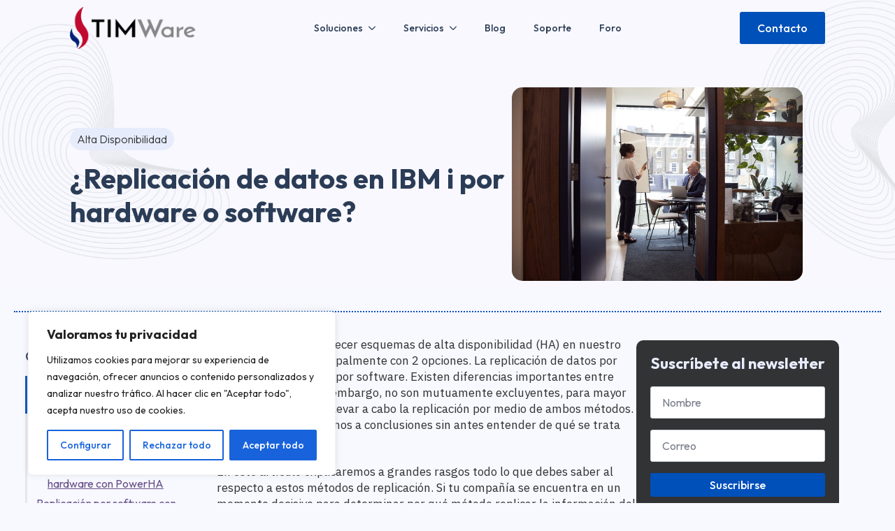

--- FILE ---
content_type: text/css
request_url: https://www.timware.com.mx/wp-content/uploads/breakdance/css/post-236.css?v=0c6ac7effca9e6de3b47e5321bfd5bc0
body_size: 1301
content:
.breakdance .bde-section-236-102 .section-container{align-items:center;text-align:center;justify-content:center}.breakdance .bde-section-236-102{background-image:url(https://www.timware.com.mx/wp-content/uploads/2023/11/Soluciones-bg-timware.jpg)}.breakdance .bde-section-236-102>.section-background-overlay{background-color:var(--bde-background-color);transition:background-color var(--bde-transition-duration) ease-in-out}.breakdance .bde-section-236-102>.section-background-overlay{opacity:0.4}.breakdance .bde-section-236-102 .section-container{padding-bottom:10px}.breakdance .bde-columns-236-109{--columnCount:2;margin-top:25px}@media (max-width:1119px){.breakdance .bde-columns-236-109{--columnCount:2}.breakdance .bde-columns-236-109.bde-columns{flex-direction:column;flex-wrap:nowrap}.breakdance .bde-columns-236-109.bde-columns>.bde-column{width:100%}}@media (max-width:1023px){.breakdance .bde-columns-236-109{--columnCount:2}}@media (max-width:767px){.breakdance .bde-columns-236-109{--columnCount:2}}@media (max-width:479px){.breakdance .bde-columns-236-109{--columnCount:2}}.breakdance .bde-column-236-110{--column-width:60%;justify-content:center}.breakdance .bde-div-236-103{padding:5px 10px 5px 10px;border-radius:100px}.breakdance .bde-div-236-103{background-color:var(--bde-palette-color-1-d6ff6bbd-0cd0-4ae7-8a90-ebb8b16e32e9)}.breakdance .bde-text-236-125{color:var(--bde-body-text-color);font-weight:300}.breakdance .bde-heading-236-105{font-size:40px;margin-top:16px;margin-bottom:18px}@media (max-width:479px){.breakdance .bde-heading-236-105{font-size:26px}}.breakdance .bde-column-236-111{--column-width:40%;align-items:flex-start;text-align:left;justify-content:center}.breakdance .bde-image-236-112 .breakdance-image-container{border-radius:15px}.breakdance .bde-image-236-112 .breakdance-image-clip{border-radius:15px}.breakdance .bde-section-236-100 .section-container{--bde-section-width:100%}.breakdance .bde-section-236-100 .section-container{padding-top:20px}.breakdance .bde-fancy-divider-236-124{margin-top:13px;margin-bottom:35px;--bde-fancy-divider-border-style:dotted;--bde-fancy-divider-border-color:var(--bde-brand-primary-color)}@media (max-width:1119px){.breakdance .bde-fancy-divider-236-124{--bde-fancy-divider-border-style:dotted}}@media (max-width:1023px){.breakdance .bde-fancy-divider-236-124{--bde-fancy-divider-border-style:dotted}}@media (max-width:767px){.breakdance .bde-fancy-divider-236-124{--bde-fancy-divider-border-style:dotted}}@media (max-width:479px){.breakdance .bde-fancy-divider-236-124{--bde-fancy-divider-border-style:dotted}}.breakdance .bde-columns-236-128{--columnCount:3;--bde-column-gap:30px}@media (max-width:1119px){.breakdance .bde-columns-236-128{--columnCount:3}.breakdance .bde-columns-236-128.bde-columns{flex-direction:column;flex-wrap:nowrap}.breakdance .bde-columns-236-128.bde-columns>.bde-column{width:100%}}@media (max-width:1023px){.breakdance .bde-columns-236-128{--columnCount:3}}@media (max-width:767px){.breakdance .bde-columns-236-128{--columnCount:3}}@media (max-width:479px){.breakdance .bde-columns-236-128{--columnCount:3}}.breakdance .bde-column-236-129{--column-width:25%}.breakdance .bde-table-of-contents-236-132 .bde-table-of-contents__list{padding-top:0px}.breakdance .bde-table-of-contents-236-132 .bde-table-of-contents__icon{color:}@media (max-width:479px){.breakdance .bde-table-of-contents-236-132{display:none}}@media (max-width:1119px){.breakdance .bde-table-of-contents-236-132 .bde-table-of-contents__icon{color:}}@media (max-width:1023px){.breakdance .bde-table-of-contents-236-132 .bde-table-of-contents__icon{color:}}@media (max-width:767px){.breakdance .bde-table-of-contents-236-132 .bde-table-of-contents__icon{color:}}@media (max-width:479px){.breakdance .bde-table-of-contents-236-132 .bde-table-of-contents__icon{color:}}.breakdance .bde-column-236-130{--column-width:50%}@media (min-width:1120px){.breakdance .bde-shortcode-236-133{display:none}}@media (max-width:1119px) and (min-width:1024px){.breakdance .bde-shortcode-236-133{display:none}}@media (max-width:1023px) and (min-width:768px){.breakdance .bde-shortcode-236-133{display:none}}@media (max-width:767px) and (min-width:480px){.breakdance .bde-shortcode-236-133{display:none}}.breakdance .bde-rich-text-236-123{font-family:"IBM Plex Sans",sans-serif;font-size:17px;font-weight:400;line-height:1.40}.breakdance .bde-rich-text-236-123 h2{font-size:28px}.breakdance .bde-rich-text-236-123 h3{font-size:24px}.breakdance .bde-rich-text-236-123 h4{font-size:20px}.breakdance .bde-rich-text-236-123 p{margin-block-end:1.2em}img{border-radius:10px}.wp-block-image{width:100%;display:flex;text-align:center}blockquote{background:#f9f9f9;border-left:10px solid #0050BA;margin:1.5em 10px;padding:0.5em 10px;font-weight:500}@media (max-width:479px){.breakdance .bde-rich-text-236-123{font-size:18px}}.breakdance .bde-social-share-buttons-236-134{margin-top:40px;justify-content:flex-start;gap:20px;--shbtn-icon-size:40px;--shbtn-padding:12px}.breakdance .bde-social-share-buttons-236-134 .bde-social-share-button-icon{padding-inline-end:var(--shbtn-padding)}@media (max-width:1119px){.breakdance .bde-social-share-buttons-236-134{justify-content:flex-start}}@media (max-width:1023px){.breakdance .bde-social-share-buttons-236-134{justify-content:flex-start}}@media (max-width:767px){.breakdance .bde-social-share-buttons-236-134{justify-content:flex-start;gap:15px}}@media (max-width:479px){.breakdance .bde-social-share-buttons-236-134{justify-content:flex-start}}.breakdance .bde-column-236-131{--column-width:25%}.breakdance .bde-div-236-117{width:100%;padding:20px 20px 20px 20px;border-radius:10px;margin-top:5px;align-items:center;text-align:center}.breakdance .bde-div-236-117{background-color:var(--bde-body-text-color)}.breakdance .bde-heading-236-119{color:var(--bde-palette-color-1-d6ff6bbd-0cd0-4ae7-8a90-ebb8b16e32e9);font-size:22px;margin-bottom:20px}.breakdance .bde-form-builder-236-127{--bde-form-label-color:var(--bde-palette-color-1-d6ff6bbd-0cd0-4ae7-8a90-ebb8b16e32e9)}.breakdance .bde-form-builder-236-127 .breakdance-form-field__label,.breakdance .bde-form-builder-236-127.breakdance-woocommerce .woocommerce-password-strength,.breakdance .bde-form-builder-236-127.breakdance-woocommerce label span.optional,.breakdance .bde-form-builder-236-127.breakdance-woocommerce label{color:var(--bde-palette-color-1-d6ff6bbd-0cd0-4ae7-8a90-ebb8b16e32e9);font-weight:300}.breakdance .bde-form-builder-236-127 .breakdance-form-field__label,.breakdance .bde-form-builder-236-127.breakdance-woocommerce .woocommerce-password-strength,.breakdance .bde-form-builder-236-127.breakdance-woocommerce label span.optional,.breakdance .bde-form-builder-236-127.breakdance-woocommerce label{border:0;clip:rect(0 0 0 0);height:1px;margin:-1px;overflow:hidden;padding:0;position:absolute;width:1px}.breakdance .bde-form-builder-236-127 .breakdance-form-footer{justify-content:unset}.breakdance .bde-form-builder-236-127 .breakdance-form-footer .breakdance-form-button__submit,.breakdance .bde-form-builder-236-127 .breakdance-form-footer .breakdance-form-field--step-buttons{width:100%}.breakdance .bde-form-builder-236-127 .breakdance-form-button__submit{padding:var(--bde-button-padding-sm)}@media (max-width:1119px){.breakdance .bde-form-builder-236-127 .breakdance-form-field__label,.breakdance .bde-form-builder-236-127.breakdance-woocommerce .woocommerce-password-strength,.breakdance .bde-form-builder-236-127.breakdance-woocommerce label span.optional,.breakdance .bde-form-builder-236-127.breakdance-woocommerce label{border:0;clip:rect(0 0 0 0);height:1px;margin:-1px;overflow:hidden;padding:0;position:absolute;width:1px}}@media (max-width:1023px){.breakdance .bde-form-builder-236-127 .breakdance-form-field__label,.breakdance .bde-form-builder-236-127.breakdance-woocommerce .woocommerce-password-strength,.breakdance .bde-form-builder-236-127.breakdance-woocommerce label span.optional,.breakdance .bde-form-builder-236-127.breakdance-woocommerce label{border:0;clip:rect(0 0 0 0);height:1px;margin:-1px;overflow:hidden;padding:0;position:absolute;width:1px}}@media (max-width:767px){.breakdance .bde-form-builder-236-127 .breakdance-form{grid-template-columns:unset}.breakdance .bde-form-builder-236-127 .breakdance-form--horizontal{grid-auto-flow:unset}.breakdance .bde-form-builder-236-127 .breakdance-form .breakdance-form-field,.breakdance .bde-form-builder-236-127 .breakdance-form .breakdance-form-stepper{grid-column-start:unset}.breakdance .bde-form-builder-236-127 .breakdance-form-field__label,.breakdance .bde-form-builder-236-127.breakdance-woocommerce .woocommerce-password-strength,.breakdance .bde-form-builder-236-127.breakdance-woocommerce label span.optional,.breakdance .bde-form-builder-236-127.breakdance-woocommerce label{border:0;clip:rect(0 0 0 0);height:1px;margin:-1px;overflow:hidden;padding:0;position:absolute;width:1px}}@media (max-width:479px){.breakdance .bde-form-builder-236-127 .breakdance-form-field__label,.breakdance .bde-form-builder-236-127.breakdance-woocommerce .woocommerce-password-strength,.breakdance .bde-form-builder-236-127.breakdance-woocommerce label span.optional,.breakdance .bde-form-builder-236-127.breakdance-woocommerce label{border:0;clip:rect(0 0 0 0);height:1px;margin:-1px;overflow:hidden;padding:0;position:absolute;width:1px}}.breakdance .bde-heading-236-120{color:var(--bde-palette-color-1-d6ff6bbd-0cd0-4ae7-8a90-ebb8b16e32e9);font-size:22px;margin-top:20px;margin-bottom:20px}.breakdance .bde-text-236-121{color:var(--bde-background-color);font-size:14px;margin-bottom:20px}.breakdance .bde-button-236-122{width:100%}.breakdance .bde-button-236-122 .bde-button__button{--bde-button-custom-border-color:transparent;--bde-button-custom-border-color-hover:transparent;--bde-button-custom-text-color:#fff;--bde-button-custom-text-color-hover:#fff;--bde-button-custom-background-color:var(--bde-brand-primary-color);--bde-button-custom-background-color-hover:var(--bde-brand-primary-color);padding:var(--bde-button-padding-sm)}.breakdance .bde-button-236-122 .bde-button__button{--bde-button-width:100%;display:flex}

--- FILE ---
content_type: text/css
request_url: https://www.timware.com.mx/wp-content/uploads/breakdance/css/post-543.css?v=a1670dc6ecccf68d113329cf78d72f0f
body_size: 1378
content:
.breakdance .bde-header-builder-543-119{background:#642EDA00}.breakdance .bde-header-builder-543-119 .bde-header-builder__container{padding-bottom:10px;padding-top:10px}.breakdance .bde-header-builder-543-119.bde-header-builder--sticky-styles{background:var(--bde-background-color)}@media screen and (max-width:600px){#wpadminbar{display:none}.breakdance .bde-header-builder{--wp-admin--admin-bar--height:0px}}@media (max-width:1119px){@media screen and (max-width:600px){#wpadminbar{display:none}.breakdance .bde-header-builder{--wp-admin--admin-bar--height:0px}}}@media (max-width:1023px){@media screen and (max-width:600px){#wpadminbar{display:none}.breakdance .bde-header-builder{--wp-admin--admin-bar--height:0px}}}@media (max-width:767px){@media screen and (max-width:600px){#wpadminbar{display:none}.breakdance .bde-header-builder{--wp-admin--admin-bar--height:0px}}}@media (max-width:479px){@media screen and (max-width:600px){#wpadminbar{display:none}.breakdance .bde-header-builder{--wp-admin--admin-bar--height:0px}}}.breakdance .bde-image-543-121{width:180px}.breakdance .bde-image-543-121 .breakdance-image-object{width:100%;height:auto}@media (max-width:479px){.breakdance .bde-image-543-121{width:150px}.breakdance .bde-image-543-121 .breakdance-image-object{width:100%;height:auto}}@media (max-width:1119px){.breakdance .bde-menu-543-140 .breakdance-menu{--menu-hide-on-mobile:none}}@media (min-width:1120px){.breakdance .bde-menu-543-140 .breakdance-menu{--menu-hide-on-desktop:none}.breakdance .bde-menu-543-140 .breakdance-menu-item--active .breakdance-menu-link{color:var(--link-effect-text-color,var(--link-color))}.breakdance .bde-menu-543-140 .breakdance-menu-item--active:hover .breakdance-menu-link{color:var(--link-effect-text-color,var(--link-color-hover))}}@media (max-width:1119px){.breakdance .bde-menu-543-140 .breakdance-menu{--menu-hide-on-mobile:none}.breakdance .bde-menu-543-140 .breakdance-menu{--links-gap:0;--dropdown-link-icon-display:none;--dropdown-link-description-display:none;--dropdown-links-gap:var(--gap-none)}.breakdance .bde-menu-543-140 .breakdance-menu-list{align-items:stretch;background-color:var(--menu-background);display:none;flex-direction:column;left:var(--mobile-offset-x);max-height:var(--menu-max-height);overflow-y:auto;position:absolute;top:var(--mobile-offset-y,100%);width:calc(100vw - var(--menu-scrollbar-width, 0px));z-index:var(--bde-z-index-menu-mobile)}.breakdance .bde-menu-543-140 .breakdance-menu--enabled .breakdance-menu-list{display:flex}.breakdance .bde-menu-543-140 .breakdance-responsive-menu--bottom .breakdance-menu-list{bottom:var(--mobile-offset-y,100%);top:auto}.breakdance .bde-menu-543-140 .breakdance-responsive-menu--open .breakdance-menu-list{opacity:1!important;pointer-events:auto!important;transform:none!important}.breakdance .bde-menu-543-140 .breakdance-menu-list>.bde-button{border-top:var(--link-border);justify-content:var(--link-alignment);margin-left:0;padding:10px 15px}.breakdance .bde-menu-543-140 .breakdance-menu-list>.bde-button .button-atom{width:var(--bde-button-width,100%)}.breakdance .bde-menu-543-140 .breakdance-menu-list>:last-child{border-bottom:var(--link-border)}.breakdance .bde-menu-543-140 .breakdance-menu--accordion .breakdance-menu-list:not(.is-visible):not(.is-collapsing),.breakdance .bde-menu-543-140 .breakdance-menu--default .breakdance-menu-list:not(.is-visible):not(.is-collapsing){height:0;overflow:hidden;pointer-events:none;visibility:hidden}.breakdance .bde-menu-543-140 .breakdance-menu--accordion .breakdance-menu-list.is-collapsing,.breakdance .bde-menu-543-140 .breakdance-menu--default .breakdance-menu-list.is-collapsing{height:0;overflow:hidden;transition:var(--menu-duration) height ease-in-out,var(--menu-duration) visibility ease-in-out}.breakdance .bde-menu-543-140 .breakdance-menu .breakdance-menu-link{border-top:var(--link-border);outline-offset:-1px;padding:var(--mobile-link-padding-top) var(--mobile-link-padding-right) var(--mobile-link-padding-bottom) var(--mobile-link-padding-left)}.breakdance .bde-menu-543-140 .breakdance-menu-link-arrow{border-top:var(--link-border);bottom:0;position:absolute;right:0;top:0}.breakdance .bde-menu-543-140 .hide-arrows-on-desktop .breakdance-menu-link-arrow{display:block}.breakdance .bde-menu-543-140 .hide-arrows-on-mobile .breakdance-menu-link-arrow{display:none}.breakdance .bde-menu-543-140 .breakdance-dropdown-floater{transform:none;visibility:visible}.breakdance .bde-menu-543-140 .breakdance-dropdown--open .breakdance-dropdown-floater{transform:none}.breakdance .bde-menu-543-140 .breakdance-dropdown-caret{display:none}.breakdance .bde-menu-543-140 .breakdance-dropdown-body{background-color:var(--link-background-color);border-radius:0;border-top:var(--link-border);box-shadow:none;flex-direction:column}.breakdance .bde-menu-543-140 .breakdance-dropdown--custom .breakdance-dropdown-floater,.breakdance .bde-menu-543-140 .breakdance-menu--custom-width .breakdance-dropdown-floater{width:auto}.breakdance .bde-menu-543-140 .breakdance-menu--placement-section-width .breakdance-dropdown-floater{width:100%}.breakdance .bde-menu-543-140 .breakdance-dropdown-section{--dropdown-section-padding:0;--dropdown-section-gap:var(--gap-none)}.breakdance .bde-menu-543-140 .breakdance-dropdown-section--additional{background-color:transparent;border-top:var(--link-border)}.breakdance .bde-menu-543-140 .breakdance-dropdown-columns{--dropdown-columns-stack:column;--dropdown-columns-gap:var(--gap-none)}.breakdance .bde-menu-543-140 .breakdance-dropdown-column{gap:var(--gap-none)}.breakdance .bde-menu-543-140 .breakdance-dropdown-column+.breakdance-dropdown-column{border-top:var(--link-border)}.breakdance .bde-menu-543-140 .breakdance-menu--collapse .breakdance-dropdown-column--collapsible{gap:var(--gap-none)}.breakdance .bde-menu-543-140 .breakdance-menu--collapse .breakdance-dropdown-column--collapsible .breakdance-dropdown-item:first-child,.breakdance .bde-menu-543-140 .breakdance-menu--collapse .breakdance-dropdown-column--collapsible:not(:first-child){border-top:var(--link-border)}.breakdance .bde-menu-543-140 .breakdance-menu--collapse .breakdance-dropdown-column--collapsible .breakdance-dropdown-column__title{cursor:pointer;outline-offset:-1px}.breakdance .bde-menu-543-140 .breakdance-menu--collapse .breakdance-dropdown-column--collapsible .breakdance-dropdown-links:not(.is-visible):not(.is-collapsing){height:0;overflow:hidden;pointer-events:none;visibility:hidden}.breakdance .bde-menu-543-140 .breakdance-menu--collapse .breakdance-dropdown-column--collapsible .breakdance-dropdown-links.is-collapsing{height:0;overflow:hidden;transition:var(--menu-duration) height ease-in-out,var(--menu-duration) visibility ease-in-out}.breakdance .bde-menu-543-140 .breakdance-dropdown-column__title{font-weight:500;justify-content:var(--link-alignment);padding:var(--mobile-link-level-2-padding-top) var(--mobile-link-level-2-padding-right) var(--mobile-link-level-2-padding-bottom) var(--mobile-link-level-2-padding-left);white-space:normal}.breakdance .bde-menu-543-140 .breakdance-menu--collapse .breakdance-dropdown-column--collapsible .breakdance-dropdown-column__title:after{display:block}.breakdance .bde-menu-543-140 .breakdance-dropdown-item+.breakdance-dropdown-item{border-top:var(--link-border)}.breakdance .bde-menu-543-140 .breakdance-menu .breakdance-dropdown-link{justify-content:var(--link-alignment);outline-offset:-1px;padding:var(--mobile-link-level-3-padding-top) var(--mobile-link-level-3-padding-right) var(--mobile-link-level-3-padding-bottom) var(--mobile-link-level-3-padding-left);white-space:normal}.breakdance .bde-menu-543-140 .breakdance-menu--no-titles .breakdance-dropdown-column__title{display:none}.breakdance .bde-menu-543-140 .breakdance-menu-topbar{align-items:center;display:flex}.breakdance .bde-menu-543-140 .breakdance-menu--offcanvas .breakdance-menu-list{bottom:0;height:100vh!important;left:0;max-height:none;max-width:100%;opacity:1;padding-top:var(--wp-admin--admin-bar--height,0);position:fixed;top:0;transform:translate3d(-100%,0,0);transition:var(--menu-duration) transform ease,var(--menu-duration) visibility ease;visibility:hidden;width:var(--mobile-offcanvas-width)}.breakdance .bde-menu-543-140 .breakdance-menu--offcanvas.breakdance-responsive-menu--open .breakdance-menu-list{visibility:visible}.breakdance .bde-menu-543-140 .breakdance-menu--offcanvas-right .breakdance-menu-list{left:auto;right:0;transform:translate3d(100%,0,0)}.breakdance .bde-menu-543-140 .breakdance-menu--fullscreen .breakdance-menu-list{height:100vh!important;max-height:none!important;opacity:0;padding-top:var(--wp-admin--admin-bar--height,0);pointer-events:none;position:fixed;top:0;transition:var(--menu-duration) opacity ease,var(--menu-duration) visibility ease;visibility:hidden}.breakdance .bde-menu-543-140 .breakdance-menu--fullscreen.breakdance-responsive-menu--open .breakdance-menu-list{visibility:visible}.breakdance .bde-menu-543-140 .breakdance-dropdown--wp .breakdance-dropdown-section{margin-bottom:-1px}.breakdance .bde-menu-543-140 .breakdance-dropdown--wp .breakdance-dropdown-link{border-bottom:var(--link-border);padding:var(--mobile-link-level-2-padding-top) var(--mobile-link-level-2-padding-right) var(--mobile-link-level-2-padding-bottom) var(--mobile-link-level-2-padding-left)}.breakdance .bde-menu-543-140 .breakdance-menu-toggle{display:flex}.breakdance .bde-menu-543-140 .breakdance-menu--active-styles .breakdance-menu-item--active:before,.breakdance .bde-menu-543-140 .breakdance-menu--effect .breakdance-menu-item:before{display:none}.breakdance .bde-menu-543-140 .breakdance-menu-item--active .breakdance-menu-link{background-color:var(--link-background-color-active);color:var(--link-color-active)}@media (min-width:1120px){.breakdance .bde-menu-543-140 .breakdance-menu{--menu-hide-on-desktop:none}}}@media (max-width:1023px){@media (max-width:1119px){.breakdance .bde-menu-543-140 .breakdance-menu{--menu-hide-on-mobile:none}}@media (min-width:1120px){.breakdance .bde-menu-543-140 .breakdance-menu{--menu-hide-on-desktop:none}}}@media (max-width:767px){@media (max-width:1119px){.breakdance .bde-menu-543-140 .breakdance-menu{--menu-hide-on-mobile:none}}@media (min-width:1120px){.breakdance .bde-menu-543-140 .breakdance-menu{--menu-hide-on-desktop:none}}}@media (max-width:479px){@media (max-width:1119px){.breakdance .bde-menu-543-140 .breakdance-menu{--menu-hide-on-mobile:none}}@media (min-width:1120px){.breakdance .bde-menu-543-140 .breakdance-menu{--menu-hide-on-desktop:none}}}@media (max-width:1119px){}@media (max-width:1023px){}@media (max-width:767px){}@media (max-width:479px){}@media (max-width:1119px){}@media (max-width:1023px){}@media (max-width:767px){}@media (max-width:479px){}.breakdance .bde-div-543-123{gap:16px;flex-wrap:wrap;flex-direction:row;align-items:center}@media (max-width:479px){.breakdance .bde-div-543-123{flex-direction:column}}@media (max-width:479px){.breakdance .bde-button-543-124{display:flex}}

--- FILE ---
content_type: text/css
request_url: https://www.timware.com.mx/wp-content/uploads/breakdance/css/post-674.css?v=286fcd73e5170b8be14599f8dc4eb3cd
body_size: 1395
content:
.breakdance .bde-section-674-100 .section-container{gap:var(--gap-lg)}.breakdance .bde-section-674-100{background-color:#1C1C1C}.breakdance .bde-section-674-100 .section-container{padding-bottom:30px;padding-top:30px}.breakdance .bde-columns-674-101{--columnCount:2;margin-bottom:var(--gap-lg)}@media (max-width:1119px){.breakdance .bde-columns-674-101{--columnCount:2}}@media (max-width:1023px){.breakdance .bde-columns-674-101{--columnCount:2}}@media (max-width:767px){.breakdance .bde-columns-674-101{--columnCount:2}.breakdance .bde-columns-674-101.bde-columns{flex-direction:column;flex-wrap:nowrap}.breakdance .bde-columns-674-101.bde-columns>.bde-column{width:100%}}@media (max-width:479px){.breakdance .bde-columns-674-101{--columnCount:2}}.breakdance .bde-column-674-102{--column-width:35%;gap:var(--gap-lg)}.breakdance .bde-text-674-103{color:var(--bde-background-color)}.breakdance .bde-icon-list-674-104 li .bde-icon-list__icon{font-size:16px}.breakdance .bde-icon-list-674-104 li .bde-icon-list__icon{color:var(--bde-brand-primary-color)}.breakdance .bde-icon-list-674-104 li .bde-icon-list__text{color:var(--bde-palette-color-1-d6ff6bbd-0cd0-4ae7-8a90-ebb8b16e32e9);font-size:16px;font-weight:300}.breakdance .bde-icon-list-674-104 li:hover .bde-icon-list__text{color:var(--bde-palette-link-dark-bea63e83-9c71-4e5e-b723-729d3e381302-3)}.breakdance .bde-icon-list-674-104 ul li .bde-icon-list__item-wrapper{gap:12px}.breakdance .bde-column-674-105{--column-width:65%}.breakdance .bde-grid-674-106{--bde-grid-items-per-row:4}.breakdance .bde-grid>*{width:auto!important;height:auto!important}@media (max-width:1119px){.breakdance .bde-grid-674-106{--bde-grid-items-per-row:4}}@media (max-width:1023px){.breakdance .bde-grid-674-106{--bde-grid-items-per-row:2}}@media (max-width:767px){.breakdance .bde-grid-674-106{--bde-grid-items-per-row:1}}.breakdance .bde-div-674-107{gap:var(--gap-sm)}.breakdance .bde-text-674-108{color:var(--bde-background-color);font-weight:500}.breakdance .bde-text-link-674-109,.breakdance .bde-text-link-674-109>*{color:var(--bde-palette-link-dark-bea63e83-9c71-4e5e-b723-729d3e381302-3);font-weight:300;text-decoration-line:none}.breakdance .bde-text-link-674-109:hover,.breakdance .bde-text-link-674-109:hover>*{color:var(--bde-brand-primary-color);font-weight:500}.breakdance .bde-text-link-674-146,.breakdance .bde-text-link-674-146>*{color:var(--bde-palette-link-dark-bea63e83-9c71-4e5e-b723-729d3e381302-3);font-weight:300;text-decoration-line:none}.breakdance .bde-text-link-674-146:hover,.breakdance .bde-text-link-674-146:hover>*{color:var(--bde-brand-primary-color);font-weight:500}.breakdance .bde-text-link-674-147,.breakdance .bde-text-link-674-147>*{color:var(--bde-palette-link-dark-bea63e83-9c71-4e5e-b723-729d3e381302-3);font-weight:300;text-decoration-line:none}.breakdance .bde-text-link-674-147:hover,.breakdance .bde-text-link-674-147:hover>*{color:var(--bde-brand-primary-color);font-weight:500}.breakdance .bde-text-link-674-148,.breakdance .bde-text-link-674-148>*{color:var(--bde-palette-link-dark-bea63e83-9c71-4e5e-b723-729d3e381302-3);font-weight:300;text-decoration-line:none}.breakdance .bde-text-link-674-148:hover,.breakdance .bde-text-link-674-148:hover>*{color:var(--bde-brand-primary-color);font-weight:500}.breakdance .bde-text-link-674-149,.breakdance .bde-text-link-674-149>*{color:var(--bde-palette-link-dark-bea63e83-9c71-4e5e-b723-729d3e381302-3);font-weight:300;text-decoration-line:none}.breakdance .bde-text-link-674-149:hover,.breakdance .bde-text-link-674-149:hover>*{color:var(--bde-brand-primary-color);font-weight:500}.breakdance .bde-div-674-150{gap:var(--gap-sm)}.breakdance .bde-text-674-151{color:var(--bde-background-color);font-weight:500}.breakdance .bde-text-link-674-152,.breakdance .bde-text-link-674-152>*{color:var(--bde-palette-link-dark-bea63e83-9c71-4e5e-b723-729d3e381302-3);font-weight:300;text-decoration-line:none}.breakdance .bde-text-link-674-152:hover,.breakdance .bde-text-link-674-152:hover>*{color:var(--bde-brand-primary-color);font-weight:500}.breakdance .bde-text-link-674-157,.breakdance .bde-text-link-674-157>*{color:var(--bde-palette-link-dark-bea63e83-9c71-4e5e-b723-729d3e381302-3);font-weight:300;text-decoration-line:none}.breakdance .bde-text-link-674-157:hover,.breakdance .bde-text-link-674-157:hover>*{color:var(--bde-brand-primary-color);font-weight:500}.breakdance .bde-text-link-674-158,.breakdance .bde-text-link-674-158>*{color:var(--bde-palette-link-dark-bea63e83-9c71-4e5e-b723-729d3e381302-3);font-weight:300;text-decoration-line:none}.breakdance .bde-text-link-674-158:hover,.breakdance .bde-text-link-674-158:hover>*{color:var(--bde-brand-primary-color);font-weight:500}.breakdance .bde-div-674-114{gap:var(--gap-sm);align-items:center;text-align:center}.breakdance .bde-text-674-115{color:var(--bde-palette-color-1-d6ff6bbd-0cd0-4ae7-8a90-ebb8b16e32e9);font-weight:500}.breakdance .bde-social-icons-674-161{flex-direction:row}.breakdance .bde-social-icons-674-161 .bde-social-icons__icon-wrapper{border-radius:0;background-color:#F8F8FF00;padding:10px;opacity:1}.breakdance .bde-social-icons-674-161 .bde-social-icons__icon-wrapper:hover{transform:scale(1.1);opacity:0.8}.breakdance .bde-social-icons-674-161 .bde-social-icons__icon-wrapper svg{width:24px;height:24px;fill:var(--bde-palette-color-1-d6ff6bbd-0cd0-4ae7-8a90-ebb8b16e32e9)}.breakdance .bde-div-674-120{gap:var(--gap-sm);justify-content:center}.breakdance .bde-text-674-162{color:var(--bde-background-color);font-weight:200}.breakdance .bde-div-674-133{width:100%;padding:var(--padding-lg) var(--padding-lg) var(--padding-lg) var(--padding-lg);border-radius:var(--radius-lg)}.breakdance .bde-div-674-133{background-color:var(--bde-palette-color-1-d6ff6bbd-0cd0-4ae7-8a90-ebb8b16e32e9)}.breakdance .bde-columns-674-134{--columnCount:2}@media (max-width:1119px){.breakdance .bde-columns-674-134{--columnCount:2}}@media (max-width:1023px){.breakdance .bde-columns-674-134{--columnCount:2}.breakdance .bde-columns-674-134.bde-columns{flex-direction:column;flex-wrap:nowrap}.breakdance .bde-columns-674-134.bde-columns>.bde-column{width:100%}}@media (max-width:767px){.breakdance .bde-columns-674-134{--columnCount:2}}@media (max-width:479px){.breakdance .bde-columns-674-134{--columnCount:2}}.breakdance .bde-column-674-135{--column-width:50%;gap:var(--gap-lg);flex-wrap:wrap;flex-direction:row;align-items:center;justify-content:flex-start}.breakdance .bde-icon-674-136 .bde-icon-icon.breakdance-icon-atom{font-size:32px}.breakdance .bde-icon-674-136 .bde-icon-icon.breakdance-icon-atom svg:first-child{fill:var(--bde-brand-primary-color)}.breakdance .bde-div-674-137{gap:var(--gap-sm)}.breakdance .bde-column-674-140{--column-width:50%;justify-content:center}.breakdance .bde-div-674-141{width:512px;padding:6px 8px 8px 8px;border-radius:96px}.breakdance .bde-div-674-141{background-color:#FFF}@media (max-width:479px){.breakdance .bde-div-674-141{border-radius:24px}}.breakdance .bde-form-builder-674-142{--bde-form-input-background-color:#642EDA00;--bde-form-input-padding-top:16px;--bde-form-input-padding-right:16px;--bde-form-input-padding-bottom:16px;--bde-form-input-padding-left:16px;--bde-form-input-focused-border-color:#FFF0;--bde-form-input-border-radius:96px;--bde-form-input-border-top:1px none #FFF0;--bde-form-input-border-bottom:1px none #FFF0;--bde-form-input-border-left:1px none #FFF0;--bde-form-input-border-right:1px none #FFF0}.breakdance .bde-form-builder-674-142 .breakdance-form .breakdance-form-field__input,.breakdance .bde-form-builder-674-142 .breakdance-form-dropzone,.breakdance .bde-form-builder-674-142 .select2-container--default .select2-search--dropdown .select2-search__field,.breakdance .bde-form-builder-674-142 .select2-container--default .select2-selection--single,.breakdance .bde-form-builder-674-142 .breakdance-woocommerce .price_slider_amount input[type="text"],.breakdance .bde-form-builder-674-142 .breakdance-woocommerce input[type="search"],.breakdance .bde-form-builder-674-142 .breakdance-woocommerce textarea,.breakdance .bde-form-builder-674-142 .breakdance-woocommerce .woocommerce-Input,.breakdance .bde-form-builder-674-142 .breakdance-woocommerce .input-text,.breakdance .bde-form-builder-674-142 .breakdance-woocommerce select,.breakdance .bde-form-builder-674-142 .breakdance-woocommerce .wc_payment_method input[type="text"],.breakdance .bde-form-builder-674-142 .breakdance-woocommerce .wc-stripe-elements-field{background-color:#642EDA00;border-top:1px none #FFF0;border-bottom:1px none #FFF0;border-left:1px none #FFF0;border-right:1px none #FFF0;border-radius:96px}.breakdance .bde-form-builder-674-142 .breakdance-form .breakdance-form-field__input:focus{background-color:#642EDA00;border-color:#FFF0}.breakdance .bde-form-builder-674-142 .breakdance-form-field__label,.breakdance .bde-form-builder-674-142.breakdance-woocommerce .woocommerce-password-strength,.breakdance .bde-form-builder-674-142.breakdance-woocommerce label span.optional,.breakdance .bde-form-builder-674-142.breakdance-woocommerce label{border:0;clip:rect(0 0 0 0);height:1px;margin:-1px;overflow:hidden;padding:0;position:absolute;width:1px}.breakdance .bde-form-builder-674-142 .breakdance-form-button__submit{--bde-button-primary-border-color:transparent;--bde-button-primary-border-color-hover:transparent;--bde-button-primary-text-color:var(--bde-palette-color-1-d6ff6bbd-0cd0-4ae7-8a90-ebb8b16e32e9);--bde-button-primary-text-color-hover:var(--bde-palette-color-1-d6ff6bbd-0cd0-4ae7-8a90-ebb8b16e32e9);--bde-button-primary-background-color:var(--bde-links-color);--bde-button-primary-background-color-hover:var(--bde-links-color);border-radius:9999px;color:var(--bde-palette-color-1-d6ff6bbd-0cd0-4ae7-8a90-ebb8b16e32e9);padding-top:16px;padding-right:24px;padding-bottom:16px;padding-left:24px}@media (max-width:1119px){.breakdance .bde-form-builder-674-142 .breakdance-form-field__label,.breakdance .bde-form-builder-674-142.breakdance-woocommerce .woocommerce-password-strength,.breakdance .bde-form-builder-674-142.breakdance-woocommerce label span.optional,.breakdance .bde-form-builder-674-142.breakdance-woocommerce label{border:0;clip:rect(0 0 0 0);height:1px;margin:-1px;overflow:hidden;padding:0;position:absolute;width:1px}}@media (max-width:1023px){.breakdance .bde-form-builder-674-142 .breakdance-form-field__label,.breakdance .bde-form-builder-674-142.breakdance-woocommerce .woocommerce-password-strength,.breakdance .bde-form-builder-674-142.breakdance-woocommerce label span.optional,.breakdance .bde-form-builder-674-142.breakdance-woocommerce label{border:0;clip:rect(0 0 0 0);height:1px;margin:-1px;overflow:hidden;padding:0;position:absolute;width:1px}}@media (max-width:767px){.breakdance .bde-form-builder-674-142 .breakdance-form-field__label,.breakdance .bde-form-builder-674-142.breakdance-woocommerce .woocommerce-password-strength,.breakdance .bde-form-builder-674-142.breakdance-woocommerce label span.optional,.breakdance .bde-form-builder-674-142.breakdance-woocommerce label{border:0;clip:rect(0 0 0 0);height:1px;margin:-1px;overflow:hidden;padding:0;position:absolute;width:1px}}@media (max-width:479px){.breakdance .bde-form-builder-674-142 .breakdance-form{grid-template-columns:unset}.breakdance .bde-form-builder-674-142 .breakdance-form--horizontal{grid-auto-flow:unset}.breakdance .bde-form-builder-674-142 .breakdance-form .breakdance-form-field,.breakdance .bde-form-builder-674-142 .breakdance-form .breakdance-form-stepper{grid-column-start:unset}.breakdance .bde-form-builder-674-142 .breakdance-form-field__label,.breakdance .bde-form-builder-674-142.breakdance-woocommerce .woocommerce-password-strength,.breakdance .bde-form-builder-674-142.breakdance-woocommerce label span.optional,.breakdance .bde-form-builder-674-142.breakdance-woocommerce label{border:0;clip:rect(0 0 0 0);height:1px;margin:-1px;overflow:hidden;padding:0;position:absolute;width:1px}}.breakdance .bde-div-674-143{width:100%;flex-wrap:wrap;flex-direction:row;align-items:center;justify-content:space-between}.breakdance .bde-image-674-144{width:200px}.breakdance .bde-image-674-144 .breakdance-image-object{width:100%;height:auto}.breakdance .bde-text-674-145{color:var(--bde-palette-color-1-d6ff6bbd-0cd0-4ae7-8a90-ebb8b16e32e9);font-family:"Reem Kufi",sans-serif}